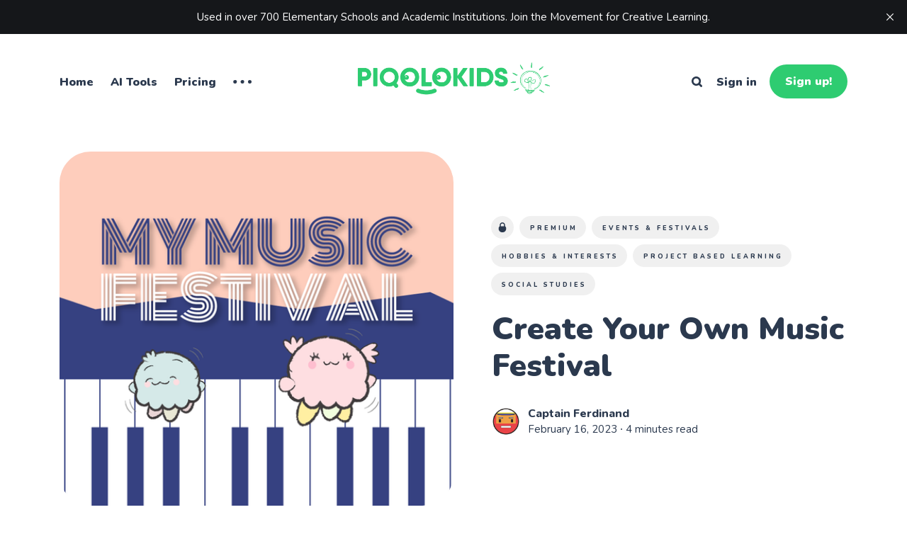

--- FILE ---
content_type: text/html; charset=utf-8
request_url: https://ideas.piqolokids.com/create-your-own-music-festival/
body_size: 10564
content:
<!DOCTYPE html>
<html lang="en" class="auto-dark-mode">
	<head>
		<meta charset="utf-8">
		<meta http-equiv="X-UA-Compatible" content="IE=edge">
		<title>Create Your Own Music Festival: Creative Printable Worksheets for Kids</title>
		<meta name="HandheldFriendly" content="True">
		<meta name="viewport" content="width=device-width, initial-scale=1">
		<link rel="preconnect" href="https://fonts.googleapis.com"> 
<link rel="preconnect" href="https://fonts.gstatic.com" crossorigin>
<link rel="preload" as="style" href="https://fonts.googleapis.com/css2?family=Nunito:ital,wght@0,400;0,800;0,900;1,400;1,800;1,900&display=swap">
<link rel="stylesheet" href="https://fonts.googleapis.com/css2?family=Nunito:ital,wght@0,400;0,800;0,900;1,400;1,800;1,900&display=swap">		<link rel="stylesheet" type="text/css" href="https://ideas.piqolokids.com/assets/css/screen.css?v=f48890654d">
		<style>hr{background-image:url("data:image/svg+xml;utf8,<svg role='img' viewBox='0 0 136 24' xmlns='http://www.w3.org/2000/svg'><path d='M1.525 1.525a3.5 3.5 0 014.95 0L20 15.05 33.525 1.525a3.5 3.5 0 014.95 0L52 15.05 65.525 1.525a3.5 3.5 0 014.95 0L84 15.05 97.525 1.525a3.5 3.5 0 014.95 0L116 15.05l13.525-13.525a3.5 3.5 0 014.95 4.95l-16 16a3.5 3.5 0 01-4.95 0L100 8.95 86.475 22.475a3.5 3.5 0 01-4.95 0L68 8.95 54.475 22.475a3.5 3.5 0 01-4.95 0L36 8.95 22.475 22.475a3.5 3.5 0 01-4.95 0l-16-16a3.5 3.5 0 010-4.95z'/></svg>")}</style>

		<meta name="description" content="Your child have an opportunity to learn about the brief history of music, music festivals and be able to plan and design an imaginary music festival of their dream.">
    <link rel="icon" href="https://ideas.piqolokids.com/content/images/size/w256h256/2024/02/piqolo_logo_withoutwords_green.png" type="image/png">
    <link rel="canonical" href="https://ideas.piqolokids.com/create-your-own-music-festival/">
    <meta name="referrer" content="no-referrer-when-downgrade">
    
    <meta property="og:site_name" content="IDEAS @ PiqoloKids">
    <meta property="og:type" content="article">
    <meta property="og:title" content="Create Your Own Music Festival: Creative Printable Worksheets for Kids">
    <meta property="og:description" content="Who will headline the music festival of your dreams?">
    <meta property="og:url" content="https://ideas.piqolokids.com/create-your-own-music-festival/">
    <meta property="og:image" content="https://ideas.piqolokids.com/content/images/2022/09/20220901_music-festival_site.png">
    <meta property="article:published_time" content="2023-02-16T12:00:09.000Z">
    <meta property="article:modified_time" content="2025-05-16T23:58:06.000Z">
    <meta property="article:tag" content="Premium">
    <meta property="article:tag" content="Events &amp;amp; Festivals">
    <meta property="article:tag" content="Hobbies &amp;amp; Interests">
    <meta property="article:tag" content="Project Based Learning">
    <meta property="article:tag" content="Social Studies">
    
    <meta property="article:publisher" content="https://www.facebook.com/piqolokids/">
    <meta name="twitter:card" content="summary_large_image">
    <meta name="twitter:title" content="Create Your Own Music Festival: Creative Printable Worksheets for Kids">
    <meta name="twitter:description" content="Who will headline the music festival of your dreams?">
    <meta name="twitter:url" content="https://ideas.piqolokids.com/create-your-own-music-festival/">
    <meta name="twitter:image" content="https://ideas.piqolokids.com/content/images/2022/09/20220901_music-festival_site.png">
    <meta name="twitter:label1" content="Written by">
    <meta name="twitter:data1" content="Captain Ferdinand">
    <meta name="twitter:label2" content="Filed under">
    <meta name="twitter:data2" content="Premium, Events &amp; Festivals, Hobbies &amp; Interests, Project Based Learning, Social Studies">
    <meta name="twitter:site" content="@PiqoloKids">
    <meta property="og:image:width" content="1200">
    <meta property="og:image:height" content="720">
    
    <script type="application/ld+json">
{
    "@context": "https://schema.org",
    "@type": "Article",
    "publisher": {
        "@type": "Organization",
        "name": "IDEAS @ PiqoloKids",
        "url": "https://ideas.piqolokids.com/",
        "logo": {
            "@type": "ImageObject",
            "url": "https://ideas.piqolokids.com/content/images/2022/04/ideaspiqolokids_logo-1.png"
        }
    },
    "author": {
        "@type": "Person",
        "name": "Captain Ferdinand",
        "image": {
            "@type": "ImageObject",
            "url": "//www.gravatar.com/avatar/af4ddd71d53090606ef27f148a0e0687?s=250&d=mm&r=x",
            "width": 250,
            "height": 250
        },
        "url": "https://ideas.piqolokids.com/author/cap/",
        "sameAs": [
            "http://www.piqolokids.com"
        ]
    },
    "headline": "Create Your Own Music Festival: Creative Printable Worksheets for Kids",
    "url": "https://ideas.piqolokids.com/create-your-own-music-festival/",
    "datePublished": "2023-02-16T12:00:09.000Z",
    "dateModified": "2025-05-16T23:58:06.000Z",
    "image": {
        "@type": "ImageObject",
        "url": "https://ideas.piqolokids.com/content/images/2022/09/20220901_music-festival_site.png",
        "width": 1200,
        "height": 720
    },
    "keywords": "Premium, Events & Festivals, Hobbies & Interests, Project Based Learning, Social Studies",
    "description": "Who will headline the music festival of your dreams? ",
    "mainEntityOfPage": "https://ideas.piqolokids.com/create-your-own-music-festival/"
}
    </script>

    <meta name="generator" content="Ghost 6.14">
    <link rel="alternate" type="application/rss+xml" title="IDEAS @ PiqoloKids" href="https://ideas.piqolokids.com/rss/">
    <script defer src="https://cdn.jsdelivr.net/ghost/portal@~2.57/umd/portal.min.js" data-i18n="true" data-ghost="https://ideas.piqolokids.com/" data-key="915848fc8947f345a1ed91bbc0" data-api="https://piqolokids.ghost.io/ghost/api/content/" data-locale="en" crossorigin="anonymous"></script><style id="gh-members-styles">.gh-post-upgrade-cta-content,
.gh-post-upgrade-cta {
    display: flex;
    flex-direction: column;
    align-items: center;
    font-family: -apple-system, BlinkMacSystemFont, 'Segoe UI', Roboto, Oxygen, Ubuntu, Cantarell, 'Open Sans', 'Helvetica Neue', sans-serif;
    text-align: center;
    width: 100%;
    color: #ffffff;
    font-size: 16px;
}

.gh-post-upgrade-cta-content {
    border-radius: 8px;
    padding: 40px 4vw;
}

.gh-post-upgrade-cta h2 {
    color: #ffffff;
    font-size: 28px;
    letter-spacing: -0.2px;
    margin: 0;
    padding: 0;
}

.gh-post-upgrade-cta p {
    margin: 20px 0 0;
    padding: 0;
}

.gh-post-upgrade-cta small {
    font-size: 16px;
    letter-spacing: -0.2px;
}

.gh-post-upgrade-cta a {
    color: #ffffff;
    cursor: pointer;
    font-weight: 500;
    box-shadow: none;
    text-decoration: underline;
}

.gh-post-upgrade-cta a:hover {
    color: #ffffff;
    opacity: 0.8;
    box-shadow: none;
    text-decoration: underline;
}

.gh-post-upgrade-cta a.gh-btn {
    display: block;
    background: #ffffff;
    text-decoration: none;
    margin: 28px 0 0;
    padding: 8px 18px;
    border-radius: 4px;
    font-size: 16px;
    font-weight: 600;
}

.gh-post-upgrade-cta a.gh-btn:hover {
    opacity: 0.92;
}</style><script async src="https://js.stripe.com/v3/"></script>
    <script defer src="https://cdn.jsdelivr.net/ghost/sodo-search@~1.8/umd/sodo-search.min.js" data-key="915848fc8947f345a1ed91bbc0" data-styles="https://cdn.jsdelivr.net/ghost/sodo-search@~1.8/umd/main.css" data-sodo-search="https://piqolokids.ghost.io/" data-locale="en" crossorigin="anonymous"></script>
    <script defer src="https://cdn.jsdelivr.net/ghost/announcement-bar@~1.1/umd/announcement-bar.min.js" data-announcement-bar="https://ideas.piqolokids.com/" data-api-url="https://ideas.piqolokids.com/members/api/announcement/" crossorigin="anonymous"></script>
    <link href="https://ideas.piqolokids.com/webmentions/receive/" rel="webmention">
    <script defer src="/public/cards.min.js?v=f48890654d"></script>
    <link rel="stylesheet" type="text/css" href="/public/cards.min.css?v=f48890654d">
    <script defer src="/public/comment-counts.min.js?v=f48890654d" data-ghost-comments-counts-api="https://ideas.piqolokids.com/members/api/comments/counts/"></script>
    <script defer src="/public/member-attribution.min.js?v=f48890654d"></script>
    <script defer src="/public/ghost-stats.min.js?v=f48890654d" data-stringify-payload="false" data-datasource="analytics_events" data-storage="localStorage" data-host="https://ideas.piqolokids.com/.ghost/analytics/api/v1/page_hit"  tb_site_uuid="934c92ce-4eba-4797-9ba7-6a265994d3a3" tb_post_uuid="83953c94-c7a8-4314-9c6b-4145d939f718" tb_post_type="post" tb_member_uuid="undefined" tb_member_status="undefined"></script><style>:root {--ghost-accent-color: #2ecc71;}</style>
    <!-- Global site tag (gtag.js) - Google Analytics -->
<script async src="https://www.googletagmanager.com/gtag/js?id=G-RSMG7KTZD0"></script>
<script>
  window.dataLayer = window.dataLayer || [];
  function gtag(){dataLayer.push(arguments);}
  gtag('js', new Date());

  gtag('config', 'G-RSMG7KTZD0');
</script>
<script type="text/javascript" src="https://platform-api.sharethis.com/js/sharethis.js#property=6310476c4a688f00124a591a&product=inline-share-buttons" async="async"></script>
<style>
:root {
   --height-logo-header: 50px;
   --height-logo-footer: 35px;
   --height-logo-signin: 50px;
   --height-logo-mobile: 35px;
}
</style>
<style>.kg-header-card h2.kg-header-card-heading, .kg-signup-card h2.kg-signup-card-heading{font-size: clamp(1.7em,4vw,2.1em)!important}</style>

<script src="//assets.pinterest.com/js/pinit.js"
type="text/javascript" async defer
data-pin-hover="true"></script>
	</head>
	<body class="post-template tag-premium tag-events-festivals tag-hobbies tag-project-based-learning tag-social-studies">
		<div class="global-wrap">
			<div class="global-content">
				<header class="header-section">
	<div class="header-wrap">
		<div class="header-logo is-image">
				<a href="https://ideas.piqolokids.com" class="is-image"><img src="https://ideas.piqolokids.com/content/images/2022/04/ideaspiqolokids_logo-1.png" alt="IDEAS @ PiqoloKids home"></a>
		</div>
		<div class="header-nav">
			<input id="toggle" class="header-checkbox" type="checkbox">
			<label class="header-toggle" for="toggle">
				<span>
					<span class="bar"></span>
					<span class="bar"></span>
					<span class="bar"></span>
				</span>
			</label>
			<nav class="is-search">
				<ul>
<li><a href="https://ideas.piqolokids.com/" >Home</a></li>
<li><a href="https://ideas.piqolokids.com/ai-tools-for-educators/" >AI Tools</a></li>
<li><a href="#/portal/" >Pricing</a></li>
<li class="is-dropdown">
	<svg role="img" viewBox="0 0 20 4" xmlns="http://www.w3.org/2000/svg"><path d="M2 4A2 2 0 102.001.001 2 2 0 002 4zm8 0a2 2 0 10.001-3.999A2 2 0 0010 4zm8 0a2 2 0 10.001-3.999A2 2 0 0018 4z"/></svg>	<ul>
		<li><a href="https://ideas.piqolokids.com/about/" >About Us</a></li>
		<li><a href="https://ideas.piqolokids.com/2023-k-3-creative-activity-printable-bundle/" >Online Store</a></li>
		<li><a href="#/search/" >Search</a></li>
	</ul>
</li>
</ul>
				<ul>
					<li class="header-search" data-ghost-search><span>Search</span><svg role="img" viewBox="0 0 24 24" xmlns="http://www.w3.org/2000/svg"><path d="M16.281 19.26c-1.675 1.022-3.855 1.695-5.784 1.693C4.7 20.952 0 16.261 0 10.476S4.7 0 10.497 0s10.497 4.69 10.497 10.476c0 2-.633 4.034-1.618 5.644l3.902 3.893c.465.465.743 1.1.721 1.753-.04 1.121-.78 2-2.034 2.105-.663.056-1.313-.25-1.782-.717l-3.902-3.894zm-5.748-2.54c3.426-.02 6.238-2.841 6.238-6.265 0-3.435-2.834-6.264-6.275-6.264-3.443 0-6.278 2.829-6.278 6.264s2.835 6.262 6.278 6.262l.037.002z"/></svg></li>
					<li class="signin"><a href="https://ideas.piqolokids.com/signin/">Sign in</a></li>
<li class="signup"><a href="https://ideas.piqolokids.com/signup/" class="global-button">Sign up!</a></li>
				</ul>
			</nav>
		</div>
	</div>
</header>				<main class="global-main">
					<article class="post-section">
	<div class="post-header item is-hero">
	<div class="item-container">
		<div class="item-image global-image">
			<img srcset="/content/images/size/w400/2022/09/20220901_music-festival_site.png 400w, 
			 /content/images/size/w800/2022/09/20220901_music-festival_site.png 800w,
			 /content/images/size/w1200/2022/09/20220901_music-festival_site.png 1200w,
			 /content/images/size/w1600/2022/09/20220901_music-festival_site.png 1600w"
	 sizes="(max-width:480px) 350px, (max-width:1440px) 800px, 1200px"
	 src="/content/images/size/w1200/2022/09/20220901_music-festival_site.png"
	 loading="lazy"
	 alt="Create Your Own Music Festival">		</div>
		<div class="item-content">
			<div class="item-tags global-tags">
				<span class="global-members-label">
	<svg role="img" viewBox="0 0 24 24" xmlns="http://www.w3.org/2000/svg"><path d="M5.445 9.333V6.667C5.445 2.985 8.38 0 12 0c3.62 0 6.554 2.985 6.554 6.667v2.666s2.622 1.214 2.622 6c0 4.787-3.815 8.667-8.52 8.667h-1.312c-4.706 0-8.52-3.88-8.52-8.667 0-4.786 2.621-6 2.621-6zm10.487 0V6.667c0-2.21-1.76-4-3.932-4-2.172 0-3.933 1.79-3.933 4v2.666h7.865z"/></svg></span>
				<a href="/tag/premium/">Premium</a><a href="/tag/events-festivals/">Events &amp; Festivals</a><a href="/tag/hobbies/">Hobbies &amp; Interests</a><a href="/tag/project-based-learning/">Project Based Learning</a><a href="/tag/social-studies/">Social Studies</a>
			</div>
			<h1 class="item-title">Create Your Own Music Festival</h1>
			<p class="item-excerpt global-zigzag">
				<svg role='img' viewBox='0 0 136 24' xmlns='http://www.w3.org/2000/svg'><path d='M1.525 1.525a3.5 3.5 0 014.95 0L20 15.05 33.525 1.525a3.5 3.5 0 014.95 0L52 15.05 65.525 1.525a3.5 3.5 0 014.95 0L84 15.05 97.525 1.525a3.5 3.5 0 014.95 0L116 15.05l13.525-13.525a3.5 3.5 0 014.95 4.95l-16 16a3.5 3.5 0 01-4.95 0L100 8.95 86.475 22.475a3.5 3.5 0 01-4.95 0L68 8.95 54.475 22.475a3.5 3.5 0 01-4.95 0L36 8.95 22.475 22.475a3.5 3.5 0 01-4.95 0l-16-16a3.5 3.5 0 010-4.95z'/></svg>				Who will headline the music festival of your dreams? 
			</p>
			<div class="item-meta global-meta">
				<div class="item-profile-image">
					<a href="/author/cap/" class="global-image">
						<img src="//www.gravatar.com/avatar/af4ddd71d53090606ef27f148a0e0687?s&#x3D;250&amp;d&#x3D;mm&amp;r&#x3D;x" loading="lazy" alt="Captain Ferdinand">					</a>
				</div>
				<div class="item-authors">
					<a href="/author/cap/">Captain Ferdinand</a>
					<div class="item-time">
						<time datetime="2023-02-16">February 16, 2023</time> ∙ 4 minutes read
					</div>
				</div>
			</div>
		</div>
	</div>
</div>	<div class="post-content">
		<div class="members-teaser">
			<p>Live music and festivals are returning globally after a two year hiatus due to the Covid pandemic. Around the world, music fans are gathering in large numbers to once again enjoy the shared experience of camaraderie and common love for music. Among the most famous music festivals are Glastonbury, Tomorrowland, Coachella, Montreux Jazz Festival and South by Southwest. </p><p>This creative printable activity encourages your child to imagine, plan and design a music festival of their own based on their personal taste in music. </p><p>Let's get start!</p><div class="kg-card kg-signup-card kg-width-regular " data-lexical-signup-form="" style="background-color: #F0F0F0; display: none;">
            
            <div class="kg-signup-card-content">
                
                <div class="kg-signup-card-text ">
                    <h2 class="kg-signup-card-heading" style="color: #000000;"><span style="white-space: pre-wrap;">Get a Free Creative Classroom Checklist</span></h2>
                    <p class="kg-signup-card-subheading" style="color: #000000;"><span style="white-space: pre-wrap;">Plus new creative classroom activity ideas every week when you subscribe to our newsletter.</span></p>
                    
        <form class="kg-signup-card-form" data-members-form="signup">
            <input data-members-label="" type="hidden" value="signup_checklist_1">
            <div class="kg-signup-card-fields">
                <input class="kg-signup-card-input" id="email" data-members-email="" type="email" required="true" placeholder="Your email">
                <button class="kg-signup-card-button kg-style-accent" style="color: #FFFFFF;" type="submit">
                    <span class="kg-signup-card-button-default">Sign Me Up</span>
                    <span class="kg-signup-card-button-loading"><svg xmlns="http://www.w3.org/2000/svg" height="24" width="24" viewBox="0 0 24 24">
        <g stroke-linecap="round" stroke-width="2" fill="currentColor" stroke="none" stroke-linejoin="round" class="nc-icon-wrapper">
            <g class="nc-loop-dots-4-24-icon-o">
                <circle cx="4" cy="12" r="3"></circle>
                <circle cx="12" cy="12" r="3"></circle>
                <circle cx="20" cy="12" r="3"></circle>
            </g>
            <style data-cap="butt">
                .nc-loop-dots-4-24-icon-o{--animation-duration:0.8s}
                .nc-loop-dots-4-24-icon-o *{opacity:.4;transform:scale(.75);animation:nc-loop-dots-4-anim var(--animation-duration) infinite}
                .nc-loop-dots-4-24-icon-o :nth-child(1){transform-origin:4px 12px;animation-delay:-.3s;animation-delay:calc(var(--animation-duration)/-2.666)}
                .nc-loop-dots-4-24-icon-o :nth-child(2){transform-origin:12px 12px;animation-delay:-.15s;animation-delay:calc(var(--animation-duration)/-5.333)}
                .nc-loop-dots-4-24-icon-o :nth-child(3){transform-origin:20px 12px}
                @keyframes nc-loop-dots-4-anim{0%,100%{opacity:.4;transform:scale(.75)}50%{opacity:1;transform:scale(1)}}
            </style>
        </g>
    </svg></span>
                </button>
            </div>
            <div class="kg-signup-card-success" style="color: #000000;">
                Email sent! Check your inbox to complete your signup.
            </div>
            <div class="kg-signup-card-error" style="color: #000000;" data-members-error=""></div>
        </form>
        
                    <p class="kg-signup-card-disclaimer" style="color: #000000;"><span style="white-space: pre-wrap;">No spam. Unsubscribe anytime.</span></p>
                </div>
            </div>
        </div><h3 id="printable-activity-objectives">Printable &amp; Activity Objectives</h3><figure class="kg-card kg-image-card"><img src="https://ideas.piqolokids.com/content/images/2022/09/20220901_music-festival_site-03.jpg" class="kg-image" alt="" loading="lazy" width="1201" height="720" srcset="https://ideas.piqolokids.com/content/images/size/w600/2022/09/20220901_music-festival_site-03.jpg 600w, https://ideas.piqolokids.com/content/images/size/w1000/2022/09/20220901_music-festival_site-03.jpg 1000w, https://ideas.piqolokids.com/content/images/2022/09/20220901_music-festival_site-03.jpg 1201w" sizes="(min-width: 720px) 720px"></figure><div class="kg-card kg-callout-card kg-callout-card-blue"><div class="kg-callout-emoji">💡</div><div class="kg-callout-text">A<i><em class="italic" style="white-space: pre-wrap;">ge: 6 to 9 year olds, Activity Time: 2-3 hours, Items Needed: Colouring and writing pencils</em></i></div></div><p>In this activity, your child have an opportunity to learn about the brief history of music, music festivals and why people of all backgrounds around the world continue to find common ground in such music events. She/He will also be able to plan and design an imaginary music festival of their dream.</p><p>It will help your child or student:</p><ul><li>Get a very brief overview of the history of music.</li><li>Learn more about music festivals and how they continue to bring people from all walks of life together. </li><li>Improve his/her artistic and creative skills by designing, colouring and adding different custom musical elements to their own music festival. </li></ul><p>Let's get started!</p><hr><h3 id="classroom-resources">Classroom Resources</h3><figure class="kg-card kg-image-card"><img src="https://ideas.piqolokids.com/content/images/2022/09/20220901_music-festival_site-02.jpg" class="kg-image" alt="" loading="lazy" width="1201" height="720" srcset="https://ideas.piqolokids.com/content/images/size/w600/2022/09/20220901_music-festival_site-02.jpg 600w, https://ideas.piqolokids.com/content/images/size/w1000/2022/09/20220901_music-festival_site-02.jpg 1000w, https://ideas.piqolokids.com/content/images/2022/09/20220901_music-festival_site-02.jpg 1201w" sizes="(min-width: 720px) 720px"></figure><p>Simple steps to start:</p><ul><li>Research and find out more about the basic history of music. Here's a fun introductory video about how humans have been enjoying music since our caveman days :)</li></ul><figure class="kg-card kg-embed-card"><iframe width="200" height="113" src="https://www.youtube.com/embed/lSCUKqVqs7I?feature=oembed" frameborder="0" allow="accelerometer; autoplay; clipboard-write; encrypted-media; gyroscope; picture-in-picture" allowfullscreen="" title="The Story of Music - Dara O Briain's Science Club - Episode 6 - BBC Two"></iframe></figure><ul><li>Research and find out more about music festivals. Here's a video about how to set up and throw a three day festival by experts:</li></ul><figure class="kg-card kg-embed-card"><iframe width="200" height="113" src="https://www.youtube.com/embed/xAf54sDO85A?feature=oembed" frameborder="0" allow="accelerometer; autoplay; clipboard-write; encrypted-media; gyroscope; picture-in-picture" allowfullscreen="" title="How to Throw A Three-Day Music Festival"></iframe></figure><p>Here's a video highlighting 10 of the best music festivals in the world:</p><figure class="kg-card kg-embed-card"><iframe width="200" height="113" src="https://www.youtube.com/embed/arfypfwz-wE?feature=oembed" frameborder="0" allow="accelerometer; autoplay; clipboard-write; encrypted-media; gyroscope; picture-in-picture" allowfullscreen="" title="Top 10 Music Festivals Around the World Worth Traveling To"></iframe></figure><ul><li>Get started on the printable worksheets!</li></ul><hr><h3 id="share-this-teaching-resource">Share this Teaching Resource</h3>
<!--kg-card-begin: html-->
<!-- ShareThis BEGIN --><div class="sharethis-inline-share-buttons"></div><!-- ShareThis END -->
<!--kg-card-end: html-->
<hr><h3 id="whats-in-the-printable-worksheet-pack">What's in the Printable Worksheet Pack</h3><figure class="kg-card kg-image-card"><img src="https://ideas.piqolokids.com/content/images/2022/09/20220901_music-festival_site-04.jpg" class="kg-image" alt="" loading="lazy" width="1201" height="720" srcset="https://ideas.piqolokids.com/content/images/size/w600/2022/09/20220901_music-festival_site-04.jpg 600w, https://ideas.piqolokids.com/content/images/size/w1000/2022/09/20220901_music-festival_site-04.jpg 1000w, https://ideas.piqolokids.com/content/images/2022/09/20220901_music-festival_site-04.jpg 1201w" sizes="(min-width: 720px) 720px"></figure><p>This printable pack consists of 5 printable design worksheets for your student or child to design their dream music festival: </p><ol><li>1 main stage design sheet </li><li>1 area plan for the festival grounds design sheet</li><li>1 branding, logo and merchandise design sheet</li><li>1 music festival poster design sheet</li><li>1 festival itinerary planning sheet</li></ol><p>Encourage them to think about the types of music they enjoy and the different bands they think would come together to make a good music festival. </p>
<div class="kg-card kg-cta-card kg-cta-bg-grey kg-cta-immersive  kg-cta-has-img  " data-layout="immersive">
            
                <div class="kg-cta-sponsor-label-wrapper">
                    <div class="kg-cta-sponsor-label">
                        <span style="white-space: pre-wrap;">BUY INDIVIDUAL PRINTABLE PACK (PDF ONLY)</span>
                    </div>
                </div>
            
            <div class="kg-cta-content">
                
                    <div class="kg-cta-image-container">
                        <a href="https://sowl.co/p/VXura?ref=ideas.piqolokids.com"><img src="https://ideas.piqolokids.com/content/images/2025/04/20220901_music-festival_site-04.jpg" alt="CTA Image" data-image-dimensions="1201x720"></a>
                    </div>
                
                
                    <div class="kg-cta-content-inner">
                    
                        <div class="kg-cta-text">
                            <p><b><strong style="white-space: pre-wrap;">Purchase this printable pack individually </strong></b><a href="https://ideas.piqolokids.com/#/portal/" rel="noreferrer" class="cta-link-color"><b><strong style="white-space: pre-wrap;">OR SUBSCRIBE to our PREMIUM PLAN</strong></b></a><b><strong style="white-space: pre-wrap;"> for unlimited access to all premium printables and AI Tools.</strong></b></p>
                        </div>
                    
                    
                        <a href="https://sowl.co/p/VXura?ref=ideas.piqolokids.com" class="kg-cta-button kg-style-accent" style="color: #FFFFFF;">
                            BUY FOR $3
                        </a>
                        
                    </div>
                
            </div>
        </div>

<div class="kg-card kg-cta-card kg-cta-bg-grey kg-cta-immersive  kg-cta-has-img  " data-layout="immersive">
            
                <div class="kg-cta-sponsor-label-wrapper">
                    <div class="kg-cta-sponsor-label">
                        <span style="white-space: pre-wrap;">BUY BUNDLE PRINTABLE PACK (PDF ONLY)</span>
                    </div>
                </div>
            
            <div class="kg-cta-content">
                
                    <div class="kg-cta-image-container">
                        <a href="https://sowl.co/p/f9fVU?ref=ideas.piqolokids.com"><img src="https://ideas.piqolokids.com/content/images/2025/05/20250515_store_pbl-set-1-01.jpg" alt="CTA Image" data-image-dimensions="5001x3001"></a>
                    </div>
                
                
                    <div class="kg-cta-content-inner">
                    
                        <div class="kg-cta-text">
                            <p><b><strong style="white-space: pre-wrap;">Purchase this 7 activity printable bundle pack for 50% discount:</strong></b><br><br><span style="white-space: pre-wrap;">7 project-based learning (PBL) activities in this 37-page printable pack featuring creative, low-prep activities for elementary students. Valued at $21, now just $9.90—perfect for sparking creativity, curiosity and critical thinking in any classroom.</span></p><p><span style="white-space: pre-wrap;">Pack includes:</span></p><ul><li value="1"><span style="white-space: pre-wrap;">Create Your Own Music Festival (PDF ONLY) -5 pages</span></li><li value="2"><span style="white-space: pre-wrap;">Design Your Own Zoo (PDF ONLY) - 6 pages</span></li><li value="3"><span style="white-space: pre-wrap;">Create Your Own Airline (PDF ONLY) - 6 pages</span></li><li value="4"><span style="white-space: pre-wrap;">My Dream Museum (PDF ONLY) - 3 pages</span></li><li value="5"><span style="white-space: pre-wrap;">My Dream Classroom (PDF ONLY) - 3 pages</span></li><li value="6"><span style="white-space: pre-wrap;">Cafe Start-Up Pack (PDF ONLY) - 10 pages</span></li><li value="7"><span style="white-space: pre-wrap;">Design an Underwater Town (PDF ONLY) - 4 pages</span></li></ul>
                        </div>
                    
                    
                        <a href="https://sowl.co/p/f9fVU?ref=ideas.piqolokids.com" class="kg-cta-button kg-style-accent" style="color: #FFFFFF;">
                            BUY FOR $9.90
                        </a>
                        
                    </div>
                
            </div>
        </div>

<div class="kg-card kg-cta-card kg-cta-bg-grey kg-cta-immersive  kg-cta-has-img  " data-layout="immersive">
            
                <div class="kg-cta-sponsor-label-wrapper">
                    <div class="kg-cta-sponsor-label">
                        <span style="white-space: pre-wrap;">BUY BUNDLE PRINTABLE PACK (PDF ONLY)</span>
                    </div>
                </div>
            
            <div class="kg-cta-content">
                
                    <div class="kg-cta-image-container">
                        <a href="https://sowl.co/p/Pvz6a?ref=ideas.piqolokids.com"><img src="https://ideas.piqolokids.com/content/images/2025/05/Magazine_Mockup_01-1.jpg" alt="CTA Image" data-image-dimensions="2000x1500"></a>
                    </div>
                
                
                    <div class="kg-cta-content-inner">
                    
                        <div class="kg-cta-text">
                            <p><b><strong style="white-space: pre-wrap;">PBL and Genius Hour Supplement Printable Bundle (K-3) 2024</strong></b></p><p><span style="white-space: pre-wrap;">This creative activity bundle is jam-packed with over 80 projects with 275 printable activity sheets for 6-9 year olds.</span></p><ul><li value="1"><span style="white-space: pre-wrap;">DIGITAL ONLY PRODUCT i.e. PDF format.</span></li><li value="2"><span style="white-space: pre-wrap;">Over 80 projects with 275 printable sheets </span><b><strong style="white-space: pre-wrap;">(includes the printable(s) on this page)</strong></b></li><li value="3"><span style="white-space: pre-wrap;">Printable sheets mainly black &amp; white.&nbsp;</span></li><li value="4"><span style="white-space: pre-wrap;">Includes links to supporting online resources.</span></li><li value="5"><span style="white-space: pre-wrap;">File size: 427.6 MB / 361 pages.</span></li></ul>
                        </div>
                    
                    
                        <a href="https://sowl.co/p/Pvz6a?ref=ideas.piqolokids.com" class="kg-cta-button kg-style-accent" style="color: #FFFFFF;">
                            BUY FOR $18.99
                        </a>
                        
                    </div>
                
            </div>
        </div>

<div class="kg-card kg-cta-card kg-cta-bg-red kg-cta-immersive    kg-cta-centered" data-layout="immersive">
            
            <div class="kg-cta-content">
                
                
                    <div class="kg-cta-content-inner">
                    
                        <div class="kg-cta-text">
                            <p><b><strong style="white-space: pre-wrap;">Special Offer - Teachers get 28% off Premium Subscription</strong></b></p>
                        </div>
                    
                    
                        <a href="https://ideas.piqolokids.com/#/portal/" class="kg-cta-button " style="background-color: #cc2f2f; color: #FFFFFF;">
                            GET PREMIUM (EDUCATOR)
                        </a>
                        
                    </div>
                
            </div>
        </div>
<hr><p><strong>Click on the download link below to get started. Please note that this printable pack is only for paid members.</strong></p>
		</div>
		<div class="members-cta post tag-premium tag-events-festivals tag-hobbies tag-project-based-learning tag-social-studies">
	<h2>This section is for Premium subscribers only</h2>
	<p>Sign up now and upgrade your account to get access to this section and the full library of premium printables for Premium subscribers only.</p>
	<a class="members-cta-button global-button" href="https://ideas.piqolokids.com/#/portal/">Sign up now</a>
	<small class="global-question">Already have an account? <a href="https://ideas.piqolokids.com/signin/">Sign in</a></small>
</div>
	</div>
</article>
<aside class="nextprev-section">
	<div class="nextprev-wrap">
		<section class="nextprev-newer post tag-premium tag-food-cooking tag-hobbies">
			<a href="/create-a-perfect-lunch-bento-box/" class="global-link" aria-label="Create A Perfect Lunch Bento Box"></a>
			<a href="/create-a-perfect-lunch-bento-box/" class="nextprev-image global-image">
				<img src="/content/images/size/w400/2022/09/20220901_lunch-bento_site.png" loading="lazy" alt="Create A Perfect Lunch Bento Box">			</a>
			<div>
				<small>Newer post</small>
				<h3><a href="/create-a-perfect-lunch-bento-box/">Create A Perfect Lunch Bento Box</a></h3>
			</div>
		</section>
		<section class="nextprev-older post tag-creativity-matters">
			<a href="/creativity-matters/" class="global-link" aria-label="Why Fostering a Creative Approach to STEM Learning Matters"></a>
			<div>
				<small>Older post</small>
				<h3><a href="/creativity-matters/">Why Fostering a Creative Approach to STEM Learning Matters</a></h3>
			</div>
			<a href="/creativity-matters/" class="nextprev-image global-image">
				<img src="/content/images/size/w400/2023/01/20230130_cm_blog_1.jpg" loading="lazy" alt="Why Fostering a Creative Approach to STEM Learning Matters">			</a>
		</section>
	</div>
</aside><div class="global-sections global-sections-items-4">
	<h2 class="global-label global-zigzag">
	See other posts
	<svg role='img' viewBox='0 0 136 24' xmlns='http://www.w3.org/2000/svg'><path d='M1.525 1.525a3.5 3.5 0 014.95 0L20 15.05 33.525 1.525a3.5 3.5 0 014.95 0L52 15.05 65.525 1.525a3.5 3.5 0 014.95 0L84 15.05 97.525 1.525a3.5 3.5 0 014.95 0L116 15.05l13.525-13.525a3.5 3.5 0 014.95 4.95l-16 16a3.5 3.5 0 01-4.95 0L100 8.95 86.475 22.475a3.5 3.5 0 01-4.95 0L68 8.95 54.475 22.475a3.5 3.5 0 01-4.95 0L36 8.95 22.475 22.475a3.5 3.5 0 01-4.95 0l-16-16a3.5 3.5 0 010-4.95z'/></svg></h2>
<article class="item-section post tag-themed-bundles tag-world-culture tag-history-landmarks tag-geography">
	<a href="/exploring-chinese-culture-creatively-printable-bundle-for-elementary/" class="global-link" aria-label="Exploring Chinese Culture Creatively: Printable Bundle for Elementary"></a>
	<div class="global-image">
		<img srcset="/content/images/size/w300/2026/01/202601_chinese_1-02.jpg 300w,
			 /content/images/size/w400/2026/01/202601_chinese_1-02.jpg 400w,
			 /content/images/size/w600/2026/01/202601_chinese_1-02.jpg 600w"
	 sizes="(max-width:480px) 150px, 200px"
	 src="/content/images/size/w300/2026/01/202601_chinese_1-02.jpg"
	 loading="lazy"
	 alt="Exploring Chinese Culture Creatively: Printable Bundle for Elementary">	</div>
	<div class="global-sections-content">
		<h3><a href="/exploring-chinese-culture-creatively-printable-bundle-for-elementary/">Exploring Chinese Culture Creatively: Printable Bundle for Elementary</a></h3>
		<div class="global-sections-meta global-meta global-pointer">
			<a href="/author/cap/">Captain Ferdinand</a>
		</div>
	</div>
</article>
	<article class="item-section post tag-themed-bundles tag-social-studies tag-events-festivals tag-history-landmarks">
	<a href="/black-history-month-printable-bundle-create-learn-celebrate/" class="global-link" aria-label="Black History Month Printable Bundle: Create, Learn &amp; Celebrate"></a>
	<div class="global-image">
		<img srcset="/content/images/size/w300/2026/01/202512_bundles_bhm_1-02.jpg 300w,
			 /content/images/size/w400/2026/01/202512_bundles_bhm_1-02.jpg 400w,
			 /content/images/size/w600/2026/01/202512_bundles_bhm_1-02.jpg 600w"
	 sizes="(max-width:480px) 150px, 200px"
	 src="/content/images/size/w300/2026/01/202512_bundles_bhm_1-02.jpg"
	 loading="lazy"
	 alt="Black History Month Printable Bundle: Create, Learn &amp; Celebrate">	</div>
	<div class="global-sections-content">
		<h3><a href="/black-history-month-printable-bundle-create-learn-celebrate/">Black History Month Printable Bundle: Create, Learn &amp; Celebrate</a></h3>
		<div class="global-sections-meta global-meta global-pointer">
			<a href="/author/cap/">Captain Ferdinand</a>
		</div>
	</div>
</article>
	<article class="item-section post tag-themed-bundles tag-hobbies tag-premium featured">
	<a href="/discover-great-artists-through-colouring-creative-printable-bundle/" class="global-link" aria-label="Discover Great Artists Through Colouring: Creative Printable Bundle"></a>
	<div class="global-image">
		<img srcset="/content/images/size/w300/2026/01/202512_bundles_art_1-02.png 300w,
			 /content/images/size/w400/2026/01/202512_bundles_art_1-02.png 400w,
			 /content/images/size/w600/2026/01/202512_bundles_art_1-02.png 600w"
	 sizes="(max-width:480px) 150px, 200px"
	 src="/content/images/size/w300/2026/01/202512_bundles_art_1-02.png"
	 loading="lazy"
	 alt="Discover Great Artists Through Colouring: Creative Printable Bundle">	</div>
	<div class="global-sections-content">
		<h3><a href="/discover-great-artists-through-colouring-creative-printable-bundle/">Discover Great Artists Through Colouring: Creative Printable Bundle</a></h3>
		<div class="global-sections-meta global-meta global-pointer">
			<a href="/author/cap/">Captain Ferdinand</a>
		</div>
	</div>
</article>
	<article class="item-section post tag-newsletter">
	<a href="/january-2026-creative-printable-activities-for-elementary-classrooms/" class="global-link" aria-label="January 2026: Creative Printable Activities for Elementary Classrooms"></a>
	<div class="global-image">
		<img srcset="/content/images/size/w300/2025/12/202601_newsletter_1-01.jpg 300w,
			 /content/images/size/w400/2025/12/202601_newsletter_1-01.jpg 400w,
			 /content/images/size/w600/2025/12/202601_newsletter_1-01.jpg 600w"
	 sizes="(max-width:480px) 150px, 200px"
	 src="/content/images/size/w300/2025/12/202601_newsletter_1-01.jpg"
	 loading="lazy"
	 alt="January 2026: Creative Printable Activities for Elementary Classrooms">	</div>
	<div class="global-sections-content">
		<h3><a href="/january-2026-creative-printable-activities-for-elementary-classrooms/">January 2026: Creative Printable Activities for Elementary Classrooms</a></h3>
		<div class="global-sections-meta global-meta global-pointer">
			<a href="/author/cap/">Captain Ferdinand</a>
		</div>
	</div>
</article>
</div>

					<div class="subscribe-section">
	<div class="subscribe-wrap">
		<h3>Subscribe to Newsletter</h3>
		<form data-members-form="subscribe" data-members-autoredirect="false" class="subscribe-form">
			<input data-members-email type="email" placeholder="Your email address" aria-label="Your email address" required>
			<button class="global-button" type="submit">Subscribe</button>
		</form>
		<div class="subscribe-alert">
			<small class="alert-loading global-alert">Processing your application</small>
			<small class="alert-success global-alert">Please check your inbox and click the link to confirm your subscription</small>
			<small class="alert-error global-alert">There was an error sending the email</small>
		</div>
	</div>
</div>
				</main>
				<footer class="footer-section global-footer">
	<div class="footer-wrap">
		<div class="footer-data">
			<div class="footer-logo">
					<a href="https://ideas.piqolokids.com" class="is-image"><img src="https://ideas.piqolokids.com/content/images/2022/04/ideaspiqolokids_logo-1.png" alt="IDEAS @ PiqoloKids home"></a>
			</div>
			<p class="footer-description">Creative Lesson Ideas for Elementary Teachers That Teach All Subjects.</p>
			<div class="footer-icons">
				<a href="https://www.facebook.com/piqolokids/" aria-label="link Facebook"><svg role="img" viewBox="0 0 24 24" xmlns="http://www.w3.org/2000/svg"><path d="M23.9981 11.9991C23.9981 5.37216 18.626 0 11.9991 0C5.37216 0 0 5.37216 0 11.9991C0 17.9882 4.38789 22.9522 10.1242 23.8524V15.4676H7.07758V11.9991H10.1242V9.35553C10.1242 6.34826 11.9156 4.68714 14.6564 4.68714C15.9692 4.68714 17.3424 4.92149 17.3424 4.92149V7.87439H15.8294C14.3388 7.87439 13.8739 8.79933 13.8739 9.74824V11.9991H17.2018L16.6698 15.4676H13.8739V23.8524C19.6103 22.9522 23.9981 17.9882 23.9981 11.9991Z"/></svg></a>
				<a href="https://x.com/PiqoloKids" aria-label="link X"><svg role="img" viewBox="0 0 24 24" xmlns="http://www.w3.org/2000/svg"><path d="M18.901 1.153h3.68l-8.04 9.19L24 22.846h-7.406l-5.8-7.584-6.638 7.584H.474l8.6-9.83L0 1.154h7.594l5.243 6.932ZM17.61 20.644h2.039L6.486 3.24H4.298Z"/></svg></a>
				

			</div>
		</div>
		<div class="footer-nav">
			



<div class="footer-nav-column">
	<small>About</small>
	<ul>
		<li><a href="https://ideas.piqolokids.com/about/">About Us</a></li>
		<li><a href="#/portal/">Pricing</a></li>
		<li><a href="https://ideas.piqolokids.com/contact-us/">Contact Us</a></li>
		<li><a href="https://ideas.piqolokids.com/2023-k-3-creative-activity-printable-bundle/">Online Store</a></li>
	</ul>
</div>

<div class="footer-nav-column">
	<small>Terms</small>
	<ul>
		<li><a href="https://ideas.piqolokids.com/website-terms-of-use/">Terms of Use</a></li>
		<li><a href="https://ideas.piqolokids.com/privacy-policy/">Privacy Policy</a></li>
		<li><a href="https://ideas.piqolokids.com/ai-tools-for-educators/">AI Tools</a></li>
	</ul>
</div>


		</div>
	</div>
	<div class="footer-copyright">
		<a href="https://ideas.piqolokids.com">IDEAS @ PiqoloKids</a> &copy; 2026.
		All Right Reserved, Piqolo Pte Ltd. Published with <a href="https://ghost.org" target="_blank" rel="noopener noreferrer">Ghost</a> & <a href="https://fueko.net" target="_blank" rel="noopener">Okiro</a>.
	</div>
</footer>			</div>
		</div>
		<div id="notifications" class="global-notification">
	<div class="subscribe">You’ve successfully subscribed to IDEAS @ PiqoloKids</div>
	<div class="signin">Welcome back! You’ve successfully signed in.</div>
	<div class="signup">Great! You’ve successfully signed up.</div>
	<div class="update-email">Success! Your email is updated.</div>
	<div class="expired">Your link has expired</div>
	<div class="checkout-success">Success! Check your email for magic link to sign-in.</div>
</div>
				<script src="https://ideas.piqolokids.com/assets/js/global.js?v=f48890654d"></script>
		<script src="https://ideas.piqolokids.com/assets/js/post.js?v=f48890654d"></script>
		
		<script>
!function(){"use strict";const p=new URLSearchParams(window.location.search),isAction=p.has("action"),isStripe=p.has("stripe"),success=p.get("success"),action=p.get("action"),stripe=p.get("stripe"),n=document.getElementById("notifications"),a="is-subscribe",b="is-signin",c="is-signup",f="is-update-email",d="is-expired",e="is-checkout-success";p&&(isAction&&(action=="subscribe"&&success=="true"&&n.classList.add(a),action=="signup-paid"&&success=="true"&&n.classList.add(a),action=="signin"&&success=="true"&&n.classList.add(b),action=="signup"&&success=="true"&&n.classList.add(c),action=="updateEmail"&&success=="true"&&n.classList.add(f),success=="false"&&n.classList.add(d)),isStripe&&stripe=="success"&&n.classList.add(e),(isAction||isStripe)&&setTimeout(function(){window.history.replaceState(null,null,window.location.pathname),n.classList.remove(a,b,c,d,e,f)},5000))}();
</script>

		
		
		<script src="https://cdn.popupsmart.com/bundle.js" data-id="869319" async defer></script>
	</body>
</html>